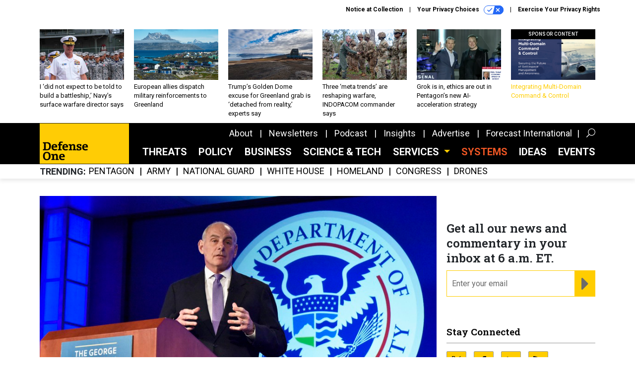

--- FILE ---
content_type: text/html; charset=utf-8
request_url: https://www.google.com/recaptcha/api2/anchor?ar=1&k=6LdOl7YqAAAAABKtsfQAMJd68i9_0s1IP1QM3v7N&co=aHR0cHM6Ly93d3cuZGVmZW5zZW9uZS5jb206NDQz&hl=en&v=PoyoqOPhxBO7pBk68S4YbpHZ&size=normal&anchor-ms=20000&execute-ms=30000&cb=qpm1ryvc1ntf
body_size: 49369
content:
<!DOCTYPE HTML><html dir="ltr" lang="en"><head><meta http-equiv="Content-Type" content="text/html; charset=UTF-8">
<meta http-equiv="X-UA-Compatible" content="IE=edge">
<title>reCAPTCHA</title>
<style type="text/css">
/* cyrillic-ext */
@font-face {
  font-family: 'Roboto';
  font-style: normal;
  font-weight: 400;
  font-stretch: 100%;
  src: url(//fonts.gstatic.com/s/roboto/v48/KFO7CnqEu92Fr1ME7kSn66aGLdTylUAMa3GUBHMdazTgWw.woff2) format('woff2');
  unicode-range: U+0460-052F, U+1C80-1C8A, U+20B4, U+2DE0-2DFF, U+A640-A69F, U+FE2E-FE2F;
}
/* cyrillic */
@font-face {
  font-family: 'Roboto';
  font-style: normal;
  font-weight: 400;
  font-stretch: 100%;
  src: url(//fonts.gstatic.com/s/roboto/v48/KFO7CnqEu92Fr1ME7kSn66aGLdTylUAMa3iUBHMdazTgWw.woff2) format('woff2');
  unicode-range: U+0301, U+0400-045F, U+0490-0491, U+04B0-04B1, U+2116;
}
/* greek-ext */
@font-face {
  font-family: 'Roboto';
  font-style: normal;
  font-weight: 400;
  font-stretch: 100%;
  src: url(//fonts.gstatic.com/s/roboto/v48/KFO7CnqEu92Fr1ME7kSn66aGLdTylUAMa3CUBHMdazTgWw.woff2) format('woff2');
  unicode-range: U+1F00-1FFF;
}
/* greek */
@font-face {
  font-family: 'Roboto';
  font-style: normal;
  font-weight: 400;
  font-stretch: 100%;
  src: url(//fonts.gstatic.com/s/roboto/v48/KFO7CnqEu92Fr1ME7kSn66aGLdTylUAMa3-UBHMdazTgWw.woff2) format('woff2');
  unicode-range: U+0370-0377, U+037A-037F, U+0384-038A, U+038C, U+038E-03A1, U+03A3-03FF;
}
/* math */
@font-face {
  font-family: 'Roboto';
  font-style: normal;
  font-weight: 400;
  font-stretch: 100%;
  src: url(//fonts.gstatic.com/s/roboto/v48/KFO7CnqEu92Fr1ME7kSn66aGLdTylUAMawCUBHMdazTgWw.woff2) format('woff2');
  unicode-range: U+0302-0303, U+0305, U+0307-0308, U+0310, U+0312, U+0315, U+031A, U+0326-0327, U+032C, U+032F-0330, U+0332-0333, U+0338, U+033A, U+0346, U+034D, U+0391-03A1, U+03A3-03A9, U+03B1-03C9, U+03D1, U+03D5-03D6, U+03F0-03F1, U+03F4-03F5, U+2016-2017, U+2034-2038, U+203C, U+2040, U+2043, U+2047, U+2050, U+2057, U+205F, U+2070-2071, U+2074-208E, U+2090-209C, U+20D0-20DC, U+20E1, U+20E5-20EF, U+2100-2112, U+2114-2115, U+2117-2121, U+2123-214F, U+2190, U+2192, U+2194-21AE, U+21B0-21E5, U+21F1-21F2, U+21F4-2211, U+2213-2214, U+2216-22FF, U+2308-230B, U+2310, U+2319, U+231C-2321, U+2336-237A, U+237C, U+2395, U+239B-23B7, U+23D0, U+23DC-23E1, U+2474-2475, U+25AF, U+25B3, U+25B7, U+25BD, U+25C1, U+25CA, U+25CC, U+25FB, U+266D-266F, U+27C0-27FF, U+2900-2AFF, U+2B0E-2B11, U+2B30-2B4C, U+2BFE, U+3030, U+FF5B, U+FF5D, U+1D400-1D7FF, U+1EE00-1EEFF;
}
/* symbols */
@font-face {
  font-family: 'Roboto';
  font-style: normal;
  font-weight: 400;
  font-stretch: 100%;
  src: url(//fonts.gstatic.com/s/roboto/v48/KFO7CnqEu92Fr1ME7kSn66aGLdTylUAMaxKUBHMdazTgWw.woff2) format('woff2');
  unicode-range: U+0001-000C, U+000E-001F, U+007F-009F, U+20DD-20E0, U+20E2-20E4, U+2150-218F, U+2190, U+2192, U+2194-2199, U+21AF, U+21E6-21F0, U+21F3, U+2218-2219, U+2299, U+22C4-22C6, U+2300-243F, U+2440-244A, U+2460-24FF, U+25A0-27BF, U+2800-28FF, U+2921-2922, U+2981, U+29BF, U+29EB, U+2B00-2BFF, U+4DC0-4DFF, U+FFF9-FFFB, U+10140-1018E, U+10190-1019C, U+101A0, U+101D0-101FD, U+102E0-102FB, U+10E60-10E7E, U+1D2C0-1D2D3, U+1D2E0-1D37F, U+1F000-1F0FF, U+1F100-1F1AD, U+1F1E6-1F1FF, U+1F30D-1F30F, U+1F315, U+1F31C, U+1F31E, U+1F320-1F32C, U+1F336, U+1F378, U+1F37D, U+1F382, U+1F393-1F39F, U+1F3A7-1F3A8, U+1F3AC-1F3AF, U+1F3C2, U+1F3C4-1F3C6, U+1F3CA-1F3CE, U+1F3D4-1F3E0, U+1F3ED, U+1F3F1-1F3F3, U+1F3F5-1F3F7, U+1F408, U+1F415, U+1F41F, U+1F426, U+1F43F, U+1F441-1F442, U+1F444, U+1F446-1F449, U+1F44C-1F44E, U+1F453, U+1F46A, U+1F47D, U+1F4A3, U+1F4B0, U+1F4B3, U+1F4B9, U+1F4BB, U+1F4BF, U+1F4C8-1F4CB, U+1F4D6, U+1F4DA, U+1F4DF, U+1F4E3-1F4E6, U+1F4EA-1F4ED, U+1F4F7, U+1F4F9-1F4FB, U+1F4FD-1F4FE, U+1F503, U+1F507-1F50B, U+1F50D, U+1F512-1F513, U+1F53E-1F54A, U+1F54F-1F5FA, U+1F610, U+1F650-1F67F, U+1F687, U+1F68D, U+1F691, U+1F694, U+1F698, U+1F6AD, U+1F6B2, U+1F6B9-1F6BA, U+1F6BC, U+1F6C6-1F6CF, U+1F6D3-1F6D7, U+1F6E0-1F6EA, U+1F6F0-1F6F3, U+1F6F7-1F6FC, U+1F700-1F7FF, U+1F800-1F80B, U+1F810-1F847, U+1F850-1F859, U+1F860-1F887, U+1F890-1F8AD, U+1F8B0-1F8BB, U+1F8C0-1F8C1, U+1F900-1F90B, U+1F93B, U+1F946, U+1F984, U+1F996, U+1F9E9, U+1FA00-1FA6F, U+1FA70-1FA7C, U+1FA80-1FA89, U+1FA8F-1FAC6, U+1FACE-1FADC, U+1FADF-1FAE9, U+1FAF0-1FAF8, U+1FB00-1FBFF;
}
/* vietnamese */
@font-face {
  font-family: 'Roboto';
  font-style: normal;
  font-weight: 400;
  font-stretch: 100%;
  src: url(//fonts.gstatic.com/s/roboto/v48/KFO7CnqEu92Fr1ME7kSn66aGLdTylUAMa3OUBHMdazTgWw.woff2) format('woff2');
  unicode-range: U+0102-0103, U+0110-0111, U+0128-0129, U+0168-0169, U+01A0-01A1, U+01AF-01B0, U+0300-0301, U+0303-0304, U+0308-0309, U+0323, U+0329, U+1EA0-1EF9, U+20AB;
}
/* latin-ext */
@font-face {
  font-family: 'Roboto';
  font-style: normal;
  font-weight: 400;
  font-stretch: 100%;
  src: url(//fonts.gstatic.com/s/roboto/v48/KFO7CnqEu92Fr1ME7kSn66aGLdTylUAMa3KUBHMdazTgWw.woff2) format('woff2');
  unicode-range: U+0100-02BA, U+02BD-02C5, U+02C7-02CC, U+02CE-02D7, U+02DD-02FF, U+0304, U+0308, U+0329, U+1D00-1DBF, U+1E00-1E9F, U+1EF2-1EFF, U+2020, U+20A0-20AB, U+20AD-20C0, U+2113, U+2C60-2C7F, U+A720-A7FF;
}
/* latin */
@font-face {
  font-family: 'Roboto';
  font-style: normal;
  font-weight: 400;
  font-stretch: 100%;
  src: url(//fonts.gstatic.com/s/roboto/v48/KFO7CnqEu92Fr1ME7kSn66aGLdTylUAMa3yUBHMdazQ.woff2) format('woff2');
  unicode-range: U+0000-00FF, U+0131, U+0152-0153, U+02BB-02BC, U+02C6, U+02DA, U+02DC, U+0304, U+0308, U+0329, U+2000-206F, U+20AC, U+2122, U+2191, U+2193, U+2212, U+2215, U+FEFF, U+FFFD;
}
/* cyrillic-ext */
@font-face {
  font-family: 'Roboto';
  font-style: normal;
  font-weight: 500;
  font-stretch: 100%;
  src: url(//fonts.gstatic.com/s/roboto/v48/KFO7CnqEu92Fr1ME7kSn66aGLdTylUAMa3GUBHMdazTgWw.woff2) format('woff2');
  unicode-range: U+0460-052F, U+1C80-1C8A, U+20B4, U+2DE0-2DFF, U+A640-A69F, U+FE2E-FE2F;
}
/* cyrillic */
@font-face {
  font-family: 'Roboto';
  font-style: normal;
  font-weight: 500;
  font-stretch: 100%;
  src: url(//fonts.gstatic.com/s/roboto/v48/KFO7CnqEu92Fr1ME7kSn66aGLdTylUAMa3iUBHMdazTgWw.woff2) format('woff2');
  unicode-range: U+0301, U+0400-045F, U+0490-0491, U+04B0-04B1, U+2116;
}
/* greek-ext */
@font-face {
  font-family: 'Roboto';
  font-style: normal;
  font-weight: 500;
  font-stretch: 100%;
  src: url(//fonts.gstatic.com/s/roboto/v48/KFO7CnqEu92Fr1ME7kSn66aGLdTylUAMa3CUBHMdazTgWw.woff2) format('woff2');
  unicode-range: U+1F00-1FFF;
}
/* greek */
@font-face {
  font-family: 'Roboto';
  font-style: normal;
  font-weight: 500;
  font-stretch: 100%;
  src: url(//fonts.gstatic.com/s/roboto/v48/KFO7CnqEu92Fr1ME7kSn66aGLdTylUAMa3-UBHMdazTgWw.woff2) format('woff2');
  unicode-range: U+0370-0377, U+037A-037F, U+0384-038A, U+038C, U+038E-03A1, U+03A3-03FF;
}
/* math */
@font-face {
  font-family: 'Roboto';
  font-style: normal;
  font-weight: 500;
  font-stretch: 100%;
  src: url(//fonts.gstatic.com/s/roboto/v48/KFO7CnqEu92Fr1ME7kSn66aGLdTylUAMawCUBHMdazTgWw.woff2) format('woff2');
  unicode-range: U+0302-0303, U+0305, U+0307-0308, U+0310, U+0312, U+0315, U+031A, U+0326-0327, U+032C, U+032F-0330, U+0332-0333, U+0338, U+033A, U+0346, U+034D, U+0391-03A1, U+03A3-03A9, U+03B1-03C9, U+03D1, U+03D5-03D6, U+03F0-03F1, U+03F4-03F5, U+2016-2017, U+2034-2038, U+203C, U+2040, U+2043, U+2047, U+2050, U+2057, U+205F, U+2070-2071, U+2074-208E, U+2090-209C, U+20D0-20DC, U+20E1, U+20E5-20EF, U+2100-2112, U+2114-2115, U+2117-2121, U+2123-214F, U+2190, U+2192, U+2194-21AE, U+21B0-21E5, U+21F1-21F2, U+21F4-2211, U+2213-2214, U+2216-22FF, U+2308-230B, U+2310, U+2319, U+231C-2321, U+2336-237A, U+237C, U+2395, U+239B-23B7, U+23D0, U+23DC-23E1, U+2474-2475, U+25AF, U+25B3, U+25B7, U+25BD, U+25C1, U+25CA, U+25CC, U+25FB, U+266D-266F, U+27C0-27FF, U+2900-2AFF, U+2B0E-2B11, U+2B30-2B4C, U+2BFE, U+3030, U+FF5B, U+FF5D, U+1D400-1D7FF, U+1EE00-1EEFF;
}
/* symbols */
@font-face {
  font-family: 'Roboto';
  font-style: normal;
  font-weight: 500;
  font-stretch: 100%;
  src: url(//fonts.gstatic.com/s/roboto/v48/KFO7CnqEu92Fr1ME7kSn66aGLdTylUAMaxKUBHMdazTgWw.woff2) format('woff2');
  unicode-range: U+0001-000C, U+000E-001F, U+007F-009F, U+20DD-20E0, U+20E2-20E4, U+2150-218F, U+2190, U+2192, U+2194-2199, U+21AF, U+21E6-21F0, U+21F3, U+2218-2219, U+2299, U+22C4-22C6, U+2300-243F, U+2440-244A, U+2460-24FF, U+25A0-27BF, U+2800-28FF, U+2921-2922, U+2981, U+29BF, U+29EB, U+2B00-2BFF, U+4DC0-4DFF, U+FFF9-FFFB, U+10140-1018E, U+10190-1019C, U+101A0, U+101D0-101FD, U+102E0-102FB, U+10E60-10E7E, U+1D2C0-1D2D3, U+1D2E0-1D37F, U+1F000-1F0FF, U+1F100-1F1AD, U+1F1E6-1F1FF, U+1F30D-1F30F, U+1F315, U+1F31C, U+1F31E, U+1F320-1F32C, U+1F336, U+1F378, U+1F37D, U+1F382, U+1F393-1F39F, U+1F3A7-1F3A8, U+1F3AC-1F3AF, U+1F3C2, U+1F3C4-1F3C6, U+1F3CA-1F3CE, U+1F3D4-1F3E0, U+1F3ED, U+1F3F1-1F3F3, U+1F3F5-1F3F7, U+1F408, U+1F415, U+1F41F, U+1F426, U+1F43F, U+1F441-1F442, U+1F444, U+1F446-1F449, U+1F44C-1F44E, U+1F453, U+1F46A, U+1F47D, U+1F4A3, U+1F4B0, U+1F4B3, U+1F4B9, U+1F4BB, U+1F4BF, U+1F4C8-1F4CB, U+1F4D6, U+1F4DA, U+1F4DF, U+1F4E3-1F4E6, U+1F4EA-1F4ED, U+1F4F7, U+1F4F9-1F4FB, U+1F4FD-1F4FE, U+1F503, U+1F507-1F50B, U+1F50D, U+1F512-1F513, U+1F53E-1F54A, U+1F54F-1F5FA, U+1F610, U+1F650-1F67F, U+1F687, U+1F68D, U+1F691, U+1F694, U+1F698, U+1F6AD, U+1F6B2, U+1F6B9-1F6BA, U+1F6BC, U+1F6C6-1F6CF, U+1F6D3-1F6D7, U+1F6E0-1F6EA, U+1F6F0-1F6F3, U+1F6F7-1F6FC, U+1F700-1F7FF, U+1F800-1F80B, U+1F810-1F847, U+1F850-1F859, U+1F860-1F887, U+1F890-1F8AD, U+1F8B0-1F8BB, U+1F8C0-1F8C1, U+1F900-1F90B, U+1F93B, U+1F946, U+1F984, U+1F996, U+1F9E9, U+1FA00-1FA6F, U+1FA70-1FA7C, U+1FA80-1FA89, U+1FA8F-1FAC6, U+1FACE-1FADC, U+1FADF-1FAE9, U+1FAF0-1FAF8, U+1FB00-1FBFF;
}
/* vietnamese */
@font-face {
  font-family: 'Roboto';
  font-style: normal;
  font-weight: 500;
  font-stretch: 100%;
  src: url(//fonts.gstatic.com/s/roboto/v48/KFO7CnqEu92Fr1ME7kSn66aGLdTylUAMa3OUBHMdazTgWw.woff2) format('woff2');
  unicode-range: U+0102-0103, U+0110-0111, U+0128-0129, U+0168-0169, U+01A0-01A1, U+01AF-01B0, U+0300-0301, U+0303-0304, U+0308-0309, U+0323, U+0329, U+1EA0-1EF9, U+20AB;
}
/* latin-ext */
@font-face {
  font-family: 'Roboto';
  font-style: normal;
  font-weight: 500;
  font-stretch: 100%;
  src: url(//fonts.gstatic.com/s/roboto/v48/KFO7CnqEu92Fr1ME7kSn66aGLdTylUAMa3KUBHMdazTgWw.woff2) format('woff2');
  unicode-range: U+0100-02BA, U+02BD-02C5, U+02C7-02CC, U+02CE-02D7, U+02DD-02FF, U+0304, U+0308, U+0329, U+1D00-1DBF, U+1E00-1E9F, U+1EF2-1EFF, U+2020, U+20A0-20AB, U+20AD-20C0, U+2113, U+2C60-2C7F, U+A720-A7FF;
}
/* latin */
@font-face {
  font-family: 'Roboto';
  font-style: normal;
  font-weight: 500;
  font-stretch: 100%;
  src: url(//fonts.gstatic.com/s/roboto/v48/KFO7CnqEu92Fr1ME7kSn66aGLdTylUAMa3yUBHMdazQ.woff2) format('woff2');
  unicode-range: U+0000-00FF, U+0131, U+0152-0153, U+02BB-02BC, U+02C6, U+02DA, U+02DC, U+0304, U+0308, U+0329, U+2000-206F, U+20AC, U+2122, U+2191, U+2193, U+2212, U+2215, U+FEFF, U+FFFD;
}
/* cyrillic-ext */
@font-face {
  font-family: 'Roboto';
  font-style: normal;
  font-weight: 900;
  font-stretch: 100%;
  src: url(//fonts.gstatic.com/s/roboto/v48/KFO7CnqEu92Fr1ME7kSn66aGLdTylUAMa3GUBHMdazTgWw.woff2) format('woff2');
  unicode-range: U+0460-052F, U+1C80-1C8A, U+20B4, U+2DE0-2DFF, U+A640-A69F, U+FE2E-FE2F;
}
/* cyrillic */
@font-face {
  font-family: 'Roboto';
  font-style: normal;
  font-weight: 900;
  font-stretch: 100%;
  src: url(//fonts.gstatic.com/s/roboto/v48/KFO7CnqEu92Fr1ME7kSn66aGLdTylUAMa3iUBHMdazTgWw.woff2) format('woff2');
  unicode-range: U+0301, U+0400-045F, U+0490-0491, U+04B0-04B1, U+2116;
}
/* greek-ext */
@font-face {
  font-family: 'Roboto';
  font-style: normal;
  font-weight: 900;
  font-stretch: 100%;
  src: url(//fonts.gstatic.com/s/roboto/v48/KFO7CnqEu92Fr1ME7kSn66aGLdTylUAMa3CUBHMdazTgWw.woff2) format('woff2');
  unicode-range: U+1F00-1FFF;
}
/* greek */
@font-face {
  font-family: 'Roboto';
  font-style: normal;
  font-weight: 900;
  font-stretch: 100%;
  src: url(//fonts.gstatic.com/s/roboto/v48/KFO7CnqEu92Fr1ME7kSn66aGLdTylUAMa3-UBHMdazTgWw.woff2) format('woff2');
  unicode-range: U+0370-0377, U+037A-037F, U+0384-038A, U+038C, U+038E-03A1, U+03A3-03FF;
}
/* math */
@font-face {
  font-family: 'Roboto';
  font-style: normal;
  font-weight: 900;
  font-stretch: 100%;
  src: url(//fonts.gstatic.com/s/roboto/v48/KFO7CnqEu92Fr1ME7kSn66aGLdTylUAMawCUBHMdazTgWw.woff2) format('woff2');
  unicode-range: U+0302-0303, U+0305, U+0307-0308, U+0310, U+0312, U+0315, U+031A, U+0326-0327, U+032C, U+032F-0330, U+0332-0333, U+0338, U+033A, U+0346, U+034D, U+0391-03A1, U+03A3-03A9, U+03B1-03C9, U+03D1, U+03D5-03D6, U+03F0-03F1, U+03F4-03F5, U+2016-2017, U+2034-2038, U+203C, U+2040, U+2043, U+2047, U+2050, U+2057, U+205F, U+2070-2071, U+2074-208E, U+2090-209C, U+20D0-20DC, U+20E1, U+20E5-20EF, U+2100-2112, U+2114-2115, U+2117-2121, U+2123-214F, U+2190, U+2192, U+2194-21AE, U+21B0-21E5, U+21F1-21F2, U+21F4-2211, U+2213-2214, U+2216-22FF, U+2308-230B, U+2310, U+2319, U+231C-2321, U+2336-237A, U+237C, U+2395, U+239B-23B7, U+23D0, U+23DC-23E1, U+2474-2475, U+25AF, U+25B3, U+25B7, U+25BD, U+25C1, U+25CA, U+25CC, U+25FB, U+266D-266F, U+27C0-27FF, U+2900-2AFF, U+2B0E-2B11, U+2B30-2B4C, U+2BFE, U+3030, U+FF5B, U+FF5D, U+1D400-1D7FF, U+1EE00-1EEFF;
}
/* symbols */
@font-face {
  font-family: 'Roboto';
  font-style: normal;
  font-weight: 900;
  font-stretch: 100%;
  src: url(//fonts.gstatic.com/s/roboto/v48/KFO7CnqEu92Fr1ME7kSn66aGLdTylUAMaxKUBHMdazTgWw.woff2) format('woff2');
  unicode-range: U+0001-000C, U+000E-001F, U+007F-009F, U+20DD-20E0, U+20E2-20E4, U+2150-218F, U+2190, U+2192, U+2194-2199, U+21AF, U+21E6-21F0, U+21F3, U+2218-2219, U+2299, U+22C4-22C6, U+2300-243F, U+2440-244A, U+2460-24FF, U+25A0-27BF, U+2800-28FF, U+2921-2922, U+2981, U+29BF, U+29EB, U+2B00-2BFF, U+4DC0-4DFF, U+FFF9-FFFB, U+10140-1018E, U+10190-1019C, U+101A0, U+101D0-101FD, U+102E0-102FB, U+10E60-10E7E, U+1D2C0-1D2D3, U+1D2E0-1D37F, U+1F000-1F0FF, U+1F100-1F1AD, U+1F1E6-1F1FF, U+1F30D-1F30F, U+1F315, U+1F31C, U+1F31E, U+1F320-1F32C, U+1F336, U+1F378, U+1F37D, U+1F382, U+1F393-1F39F, U+1F3A7-1F3A8, U+1F3AC-1F3AF, U+1F3C2, U+1F3C4-1F3C6, U+1F3CA-1F3CE, U+1F3D4-1F3E0, U+1F3ED, U+1F3F1-1F3F3, U+1F3F5-1F3F7, U+1F408, U+1F415, U+1F41F, U+1F426, U+1F43F, U+1F441-1F442, U+1F444, U+1F446-1F449, U+1F44C-1F44E, U+1F453, U+1F46A, U+1F47D, U+1F4A3, U+1F4B0, U+1F4B3, U+1F4B9, U+1F4BB, U+1F4BF, U+1F4C8-1F4CB, U+1F4D6, U+1F4DA, U+1F4DF, U+1F4E3-1F4E6, U+1F4EA-1F4ED, U+1F4F7, U+1F4F9-1F4FB, U+1F4FD-1F4FE, U+1F503, U+1F507-1F50B, U+1F50D, U+1F512-1F513, U+1F53E-1F54A, U+1F54F-1F5FA, U+1F610, U+1F650-1F67F, U+1F687, U+1F68D, U+1F691, U+1F694, U+1F698, U+1F6AD, U+1F6B2, U+1F6B9-1F6BA, U+1F6BC, U+1F6C6-1F6CF, U+1F6D3-1F6D7, U+1F6E0-1F6EA, U+1F6F0-1F6F3, U+1F6F7-1F6FC, U+1F700-1F7FF, U+1F800-1F80B, U+1F810-1F847, U+1F850-1F859, U+1F860-1F887, U+1F890-1F8AD, U+1F8B0-1F8BB, U+1F8C0-1F8C1, U+1F900-1F90B, U+1F93B, U+1F946, U+1F984, U+1F996, U+1F9E9, U+1FA00-1FA6F, U+1FA70-1FA7C, U+1FA80-1FA89, U+1FA8F-1FAC6, U+1FACE-1FADC, U+1FADF-1FAE9, U+1FAF0-1FAF8, U+1FB00-1FBFF;
}
/* vietnamese */
@font-face {
  font-family: 'Roboto';
  font-style: normal;
  font-weight: 900;
  font-stretch: 100%;
  src: url(//fonts.gstatic.com/s/roboto/v48/KFO7CnqEu92Fr1ME7kSn66aGLdTylUAMa3OUBHMdazTgWw.woff2) format('woff2');
  unicode-range: U+0102-0103, U+0110-0111, U+0128-0129, U+0168-0169, U+01A0-01A1, U+01AF-01B0, U+0300-0301, U+0303-0304, U+0308-0309, U+0323, U+0329, U+1EA0-1EF9, U+20AB;
}
/* latin-ext */
@font-face {
  font-family: 'Roboto';
  font-style: normal;
  font-weight: 900;
  font-stretch: 100%;
  src: url(//fonts.gstatic.com/s/roboto/v48/KFO7CnqEu92Fr1ME7kSn66aGLdTylUAMa3KUBHMdazTgWw.woff2) format('woff2');
  unicode-range: U+0100-02BA, U+02BD-02C5, U+02C7-02CC, U+02CE-02D7, U+02DD-02FF, U+0304, U+0308, U+0329, U+1D00-1DBF, U+1E00-1E9F, U+1EF2-1EFF, U+2020, U+20A0-20AB, U+20AD-20C0, U+2113, U+2C60-2C7F, U+A720-A7FF;
}
/* latin */
@font-face {
  font-family: 'Roboto';
  font-style: normal;
  font-weight: 900;
  font-stretch: 100%;
  src: url(//fonts.gstatic.com/s/roboto/v48/KFO7CnqEu92Fr1ME7kSn66aGLdTylUAMa3yUBHMdazQ.woff2) format('woff2');
  unicode-range: U+0000-00FF, U+0131, U+0152-0153, U+02BB-02BC, U+02C6, U+02DA, U+02DC, U+0304, U+0308, U+0329, U+2000-206F, U+20AC, U+2122, U+2191, U+2193, U+2212, U+2215, U+FEFF, U+FFFD;
}

</style>
<link rel="stylesheet" type="text/css" href="https://www.gstatic.com/recaptcha/releases/PoyoqOPhxBO7pBk68S4YbpHZ/styles__ltr.css">
<script nonce="lnFm56yRuars8J2bTn1Opw" type="text/javascript">window['__recaptcha_api'] = 'https://www.google.com/recaptcha/api2/';</script>
<script type="text/javascript" src="https://www.gstatic.com/recaptcha/releases/PoyoqOPhxBO7pBk68S4YbpHZ/recaptcha__en.js" nonce="lnFm56yRuars8J2bTn1Opw">
      
    </script></head>
<body><div id="rc-anchor-alert" class="rc-anchor-alert"></div>
<input type="hidden" id="recaptcha-token" value="[base64]">
<script type="text/javascript" nonce="lnFm56yRuars8J2bTn1Opw">
      recaptcha.anchor.Main.init("[\x22ainput\x22,[\x22bgdata\x22,\x22\x22,\[base64]/[base64]/[base64]/KE4oMTI0LHYsdi5HKSxMWihsLHYpKTpOKDEyNCx2LGwpLFYpLHYpLFQpKSxGKDE3MSx2KX0scjc9ZnVuY3Rpb24obCl7cmV0dXJuIGx9LEM9ZnVuY3Rpb24obCxWLHYpe04odixsLFYpLFZbYWtdPTI3OTZ9LG49ZnVuY3Rpb24obCxWKXtWLlg9KChWLlg/[base64]/[base64]/[base64]/[base64]/[base64]/[base64]/[base64]/[base64]/[base64]/[base64]/[base64]\\u003d\x22,\[base64]\\u003d\\u003d\x22,\[base64]/w53CuWbComTDssOsw7EqS8KRWsK5OkjClC0rw5HCm8OowoRjw6vDtsK6woDDvmwANcOAwoLCr8Kow51eW8O4U3jCmMO+IwXDlcKWf8KJWUdwZW1Aw54zSXpUasOZfsK/w4HCvsKVw5YGdcKLQcKbAyJfJsKmw4zDuWvDkUHCvlXChGpgJ8KKZsOew7lJw40pwpRBICnCvsKaaQfDjsKqasKuw7tlw7htNMKkw4HCvsOowpzDigHDr8Kmw5LCscKPWH/CuEsNasODwprDoMKvwpBGCRg3KwzCqSlbwo3Ck0wew6nCqsOhw4XClsOYwqPDvWPDrsO2w7TDpHHCu2TCnsKTADFtwr9ta0DCuMOuw6rCikfDin7DusO9MD9Dwr0Yw5AzXC4ucWoqey9DBcKMI8OjBMKYworCpyHCrMOGw6FQTjdtK37CvW0sw5/CvcO0w7TCiU1jwoTDjC5mw4TCjBBqw7MCesKawqV5FMKqw7sJQToZw7vDqnR6O2kxcsKrw7peQCwWIsKRQhzDg8KlMm/Cs8KLFMOrOFDDusKmw6V2PcKJw7RmwqHDlGxpw5HCqWbDhmfCt8KYw5fCtyh4BMO6w6oUeybCmcKuB087w5MeNMOrUTNdXMOkwo1kWsK3w4/DvFHCscKuwrkQw712AMOkw5Asf2MmUy9lw5QycBnDjHA8w5bDoMKHbmIxYsK/[base64]/[base64]/DpcOdwoTCp8OBREcPwpzCuMOJw73DsRQ5AitFw73DocKJP1/[base64]/CjEMZDcKcScKRO03Dn8KGEm/Ch8OCw6JowqUgJULCjMODwql8ecKlw718bcORZMKzOcKsc3VXw5Eqw4IYw6HDhT/DryzCssOYwrbCsMK+LMKrw6zCuRXCi8OFX8ODd0APEi48AsKGwo/CoF0ew5jDglLDsyzCjiBvwqDDmcKSw7NLNXQ5w4XCuV7DlMOTEG40w6duOMKHw6Ucwr1jwpzDvlHDjmp+woonwrU5w4/Dj8OFwqPCk8Odw48ZAcORw4zCgxzCmcO8fU3DpmvCm8ONQhvCi8KbPSfDmMO9wo48PCUBwp/[base64]/DuntUw55tMsKKHcOjwpZ/UsK6D2kqw73Cui/DksKswog8AMKGLQkrwqAQwpY1JwfDuAA+w5wVw5thw6/CjUvCtn8Xw5/[base64]/[base64]/DsmRSJMObw6nDuQkVwq7ClsOdfx9ww6PCucOuwpvDpMOveid+wqwnwofDujweQj/[base64]/[base64]/[base64]/wojDmS40wpLDnHLDuMKKwqcEZyXCg8OGw43Ci8O6w6EZwqPDik8zbjfCnTfCgWw7YFDDlCodwqPCpwkWM8OAAFppZsKawpvDosOYw67ChmsHXsO4KcOvJcKew7MfLMK4IsKxwqLDmWbDssOQwqx2wq/CpTExI1bCqsKAwqtUGz4hw7w7w50CVMOGw6DCoDkJw6Q2bSnDlsKzwq9tw5XDmMOEHsK5X3VfdQQjWMO6wq7DlMOve0N8w7kyw57DtcOMw6cNw7HDqgUfw4HCuxHChVTCq8KEwqwWwrPCtcO5wqogw6/DjMOCw6rDv8OKSMKkNXXCrm90wo/DhsKYw5R9wpbDv8OJw4QhEgbDqcOTw6kpwqIjwpHCqiUUw78SwqHCinNvwoAHK2XCgsOXw7ZVKi89wofCksKnSkwLb8Kmw5UXwpFaSwFzUMOjwpEeFXhoYxsqwrFNRsO7w6NVwoctw53Cv8Klw5N2PsOxb23DssOWwqfChcKMw5BnDsKqRsO/[base64]/DrsO8CcOBw6PDncKzHE/CjMOvF8KzwqI5wrPDm8KPSGzCmn9Bw47DlxteacK/TBpPw5TCtMKrw4nDrMOyX0fDohJ4DsOrCsOpWsO2w7Y/HQ3DlMKPw6HCusOZw4bCnsKxw5NcT8KYwrXCgsOtcCjDpsKpc8OLwrFewpnCv8ORw7dHHMKsWMKZwpRTwobCpsK2P1vDmcK9w6HCv0gAwo5DeMKRwr1zc17DgcKyPmhawo7CsWdgwrnCp0vDih/DkCfDrT5KwozCuMKJwrPDqsKBwodqUsKzO8KMR8OCJRTCrsOkGSQ7w5fCh0Jbw7lAJQwqBmAyw6fCsMO8wrDDl8KPwo5xwoZIZxRswp5uT0rCjcO5w5zDn8Kzw53DmS/Di2s5w7LClsOWI8OoaRXDvlHDgWrCrcK8SS4kTUzChEfDhsKTwrZTbDdww73Dozojb0TCn1rDlQhVCTnCmcO7D8OoUjJ4wotpSsKVw7UpSEUzRcOvw6XCpcKRExFTw6fDo8KyMUwobsODBsOHUw/CiXcAwrTDu8Kowp8PADLDrMKme8KIFVDDjDrDusKJOyNKFUHCj8KCwq53wpsyA8OQUsOqwrzDgcOTJGUUwrhvX8KRWMKrwq/CjlhqCcKuwodVEikrKsOjwpjDnlDDgsOUwr/DqcKzw63DvcO+LcKcZBY9YkHDtMO1wqIAL8Otw4LCs0/CocOiw77CiMKww4zDt8KYw6nCqcKVwr4Ww5ZOwpHCpMOcYUTDqcOFMnR5wo4RLRdJw7zDsXnCvHHDocOKw6czYHjCkSBCwpPCqkDDlMKlbsKORsK2JCfCpcK5DCrDoXxoUcK/[base64]/FXFZwoR7UHd3SMO4J3rCpcOQCMK3CMKEwqPCj2DDnlsrwrZVwplEw6bDsU96PMOowpDDilN7w55YP8KKwrPDoMOcw4pNDMKWIAFIwo/Dt8KAUcKHWMKAN8KGwpApw67DuVMKw7ovKjQ+w4vDtcOcw4LCtnRSL8OWw7DCqcK7UMOkNcO1chwXw79jw5jCo8Klw5TClMKrNsOMwrAYwqwofsKmwpLCg1Ece8O0L8OAwqtMM2XDjmvDrw3Dg2LDrsOgw6pfw4fDqcOaw51kDyvCjzfDoB9uw5QFLT/CkEnCpcK0w459I0cuw4rCg8K6w63CtsKKGCRbw50PwqEFIjhWa8KdURnDrMOgw7bCucKBwr/DtcOYwrXDpC7CkcOzHA3CoiVKC0hbwrnDkMOZJ8KfI8KvNGfDqcKNw44ta8KuOUdyVsKtV8KPTgHCnk/[base64]/DvsOhUU9kYRUaw6Fdw6rDk8O0woJBwpzCtzN3w63CkcKAw5XDusOcw6fCscKWE8K6TMK4R2kUUsO/FcOHBcKmw4ZywqhTQnoyQcKxw74IXsOZw4rDlMOUw4cjPRXDpcKWBsOxwo3CrTrDmikWwokLwrltwq0kJ8OGWsKRw7Ugc3vDgl/Cnl/Ck8OKSSdLaS0fw57CtGZJLMKBwq1JwrYDwprDg0LDrMOCFMKFX8KQIsOewpI6wqMJbHwhPF5bwpwYw6EXw4A6aT/CkcKodsO+w6BSwpPDiMKgw6PCr2p8wqPChsKYPcKkwpbCusKcJmzDkXDDjcKkwrPDnsKbe8OzOQLCtsK5wr7Du1/CkMKqOU3CtcK/UxodwrAXwrTDklTDrTXDlsKuw74UG3bCo0vDlcKNTMOacsO3ecKAZGrDhCEwwoAHPMObEhpodFBPwovDmMK2OnbChcOCwrXDl8OGeQUgfRrCvMOtYMO9XToiImJYwpXCpABsw6bDgsO8By4cw4/CrcKxwoxFw5FDw6/Cq1hlw4YYF3Biw6rDvcKhwqXDv3/DvTdtbMKfKsOpwpDCtsOAw78uQEJxYgkIZ8OAbcKcMcKPDHjCp8OVbMK8GMKNwp7DvBLChxgAYkJgw6vDj8KUJR7CtcO/N2LCq8OgEAPDglXDvU/Dh13CmcOgw6F9w4bCrUY/e1zDtsOBcMKDwo5WMG/ChsKlCBdEwpo4BSIGUGUew4/CsMOMwot9wqDCvcOpEcOZLMK4KiHDv8K1J8OlM8O5w5FYfhzCssKhOMOnOcKqwoJ2KjtWw6nDsmgVPsO6wpXDu8KNwrlaw63CoxRhIjBVKsKLLsKdw6g/w4FpJsKQc002wqXCgWzDjlPCvsKjw5HCu8KrwrAswoNoOMODw6TCqsO4QknCsWsUwo/DkwxYwr83DcOvXMKDdSUjw78sXsOFwojCusKvGcOUCMKLwo9NSG3CtMKOf8KncMKyY20SwpYbw4Qne8KkwqPCqMOFw7l3EMKcNgQVw5RIw4DCrHPCr8KFwphiwq7DicKyLsK/GsKpTRYBwoJqcArCkcKKX3sQw4nDpcK7I8OQfwrCl3nCs2ASTsK3EsObZMOIMsO4XsOlFMKsw7zCrBLDu1XDmcKqTW/Con/ClcKbfcKDwr/DgcOBw7NOw6jCoW8qOG3CksK7w4jDnRHDvMKqwpcTCMOgCcOnDMKGw5NRw6/DsDfDnkTCtl3DkyXDtkjDi8Kiw7Uuw5/[base64]/CkybDmT7CicOaWCLCnsKhO8O1w6vCllTDjMKIw6B4XcKEw607I8OEXcKlwq0MJcKzwrDDjsOoAGvCvl/DkEs5wooOTwhrKBjCq1DCvsO3WRdPw5UZw411w7vCucOkw5cZDsOYw7RtwrISwrTCvTHDqnLCt8K9w6jDsEzCs8OpwpHCuSXDhsOtTcKzPyvCsw/CokLDgMOnLHxlwpvDpMO1w60faw1Cwq/DlHjDg8OYITTCocOrw57Ck8Kywo7Cq8K7wpsXwrvComvChAHCm0LDr8KKag/CncKBCsKtbMO+EApOw5zCkB7DrglRwp/CisOWwqQMEcKIDnNCIMOtw7MIwpXCoMOaHcKPITR4wqbDtXjDqFc1KQnDpMOIwopBw51/wrHCpFnDqMOgJcOuwowgOsObUsKkw6LDlXQiHMOzbV7CqCnDlTcoYMO9w7TDlEstacKCwoNfMcOAYC7CosKcGsKYTsO+BSzDvcOyL8OuRmUkaTfCgcKeLsKLwpVbJkBTw6BfdsKkw6/Dq8OPKsKhwrtfLXvCt07DnXdsKsK4DcObw5bDsgvDmcKLN8OwPXzCscO3BFwyRALChgnCtsOGw7TDjwrChkxHw7xFYhQFKlt0VcOuwqHDpjPCuj/[base64]/CrUsCwpIDScKlKcOGw7PDmcO2wpsMJcKrw5IlBcK/SU1ww5LCtsOFwq3CjxclZwRtCcKKwprDpnx6w5kfX8OKwoVqXsKNw7XDuSJuwqMfwqBTwq0mwrfChE3Ci8O+IlTCpwXDm8OTDgDCgMKJZRHCgsOHYl0uwozDq3zDt8KNC8KaexvDp8KRw7HDqcOGwoTCpVFGaFIGHsKcNEYKw6dJV8KdwpZEKnZ8w4rCphw/Gj9rwq3DisOaMMOHw4Fjw7VNw5kYwpzDkm9qPBJ/EiowLmPCp8Ohby8RLX7DiULDtjvDq8O7PWVOGlILQMKCw4XDpHxOJTwQwpHCjsOsMMKqw40wXcK4JXoeZFrCmMKcLxDCqQR7VcKEwqbChsKgMsObAsOBDTvDt8O1w4jDsRfDi05NYsKYwqPDvMOxw78dw4YawofDmk/DlAZCBMOPwqfCiMKIKkl0dsKpwrpuwqvDpk3CpsKmT183w68jw7NMTMKZaiA1esO6f8OKw5HCu0RBwp1awqHDgUddwqwfw7vDrcKRZ8KSwrfDhBFnwq9lETAow4XCv8K7w4fDssKjW0rDhmXClsKnRB4xPl3DscKaLsO6CBJMEAItG1/[base64]/CrBHDs8O7A8KxOm7CgMKZf10hSmlzcsONPgM+w6VNR8KJw4hAw47Cvl4VwpXCqMKfw5rDr8KiPsKoTQ4PFC8tVwHDqMOqO0teIcK4dmrCgsK5w5TDk0Abw4rCrMOyXQ8AwrUfMMOPdMKaRQPCnsKUwr0TG0fDgMKWEsK/w4kdwp7DmhXCngbDlQJKw7AcwrjCiMO5wqsSM1XDtMKfwqvDlk9mw6LDhMKQDcK2w6XDmw/DqsOEw4vCqMKDwo7DpsOywpbDj3zDvMO/[base64]/GVIQElzDvF1Ww5kwwoHDhMKkecK7M8K9wrxGwpwqWVsRLFXDp8OjwqXCscKrQ3wYAsOFI3sVwoNOQkVvBsKUYMOFPiTCkBLCsjdOw6rCsDLDlSLCszlew6J+axU+LMK9dMKOZS9/DjpAAMOHwqXDiCnDoMKVw43DsnzCtcOpwpFtNyXCucKiJMO2a3gtwoogwqvCh8OZwpXDt8KRwqBgXsOuwqV4ZMOmJnl2SHLDrV/ClT/DjcKjwqPDtsK5wofDllxiPsOPGlXDicKJw6BEOVbDlnjDjF7DusOJwofDqcO2w5VwNFPDrTLCq11FA8KkwqPDmwrCpWXCqlJlGsOLwqcuKnlSMcKswrwdw6fCrcOGw75+wqLDlQoawr3DpjzCp8Kywqp0Xk/Dpw/DsXbCozrDnsO2wpJ/wqTCjFpZKMK8cFrDrUh1FR3Drh3DhcOwwrrCi8OtwrLCvznDgX5PRMKiwqTDlMO9QMOEwqB1w4jDiMOGw7QTwqFJwrZacsKiwrcUdMKEwoowwoY1fcOyw6B4w7LDoFhRw4fDn8KFaDHCkRR9cT7Cr8O1J8Oxw4vCtcOgwq0/HVfDlMOKw53Cm8KMecK9a3TCrHMPw4Ntw5zDjcK7w5rCvsKuecK9w6VXwpw2wo7ChMOOfxkzfHgGwpFowrtewpzDuMKzwo7DqiLDuDPDtsKPU1zCt8KOAcKRJcKnb8KiaAfDgsOCwpAdwobCnHNHGjjCh8KiwqQpdcK7UE/DiT7DuWQUwr1QVGprwpU6bcOiC37CvCvCrsOhwqZVwpxlw7HCtXjCqMKewoVvw7UPwpAcw7o8SDfDgcKqwpolWMKMTcOOw5pABSdoLDcNGMOcw4s7w4TDvGkRwqPDoEkZYcKkJMKsasKJYcKyw6tiScO/w4Y6wrzDoDl1wosjE8KFwqc2ISAEwqI9NljDindAwo1+KsKJw7/CqcKaPUpYwo5WFhzCpA/[base64]/SFbDsMKKwrBQwrwvNnNPRMOncRVLwpbCj8OHVDwKTlJhI8KsF8OGOBDDtwd1c8OhZcO9XQYxw4DDg8OCZMOew4xpTGzDnXpFTUzDi8O/[base64]/Di8OybCPCi3U7RsKTIWfDmMKQwptkC8K9wpVAw5/DhsOVNBJ3w6jCtcK4HGY0w4vDlibDglPDs8O/GcOrbDUxwoLCuDjDn2XDjTZ/w4VrGsOgwqrDhD1IwoZewqwMGMOFwoI3QnnDrBTCj8KLwo9ZM8KYw49ow4NdwopLw51vwrkGw6HCksKcClnCnUF5w7gWwo7DoUTDm0F/w713wqYnwqw1wpzDn3ora8KKBsOpw6vDu8OCw5NPwp/DpcO1wqHDtlUTwpsVwrzDjx7Cp2DDrkPCh2LCgcOOw7jDmcOZYyAaw60fwqzDq3TCoMKewq7DqjdSDl/DgsOCG3gPGMOffipNw5vCuAHCvMOaMSrCnsOKE8O7w6rChMO/w6XDm8KEwo/CqWsfwq4pO8O1w4QXwrImwrLCggnCk8OtSn/DtcOqeVHCnMORXSEjBsO8c8OwwpbDpsK0wqjDg24Jd1vDksKiwrNUwrTDmETCssKrw6zDvcOWwpA3w7vDqMKxRybDpBVdCWDDuy1fw5x+OE/Duz7CosK3VTDDucKCwqhDLzp8CsOWKcK1w4DDl8KUw7PDokUbanDCpcOWHsKswq5xXnrCssK6wrTDjB8ueSvDosOGBsK1wpDClRxfwrRYw57CvcOsdMOBw6zChlvCjxIPw6jDpghmwr/DoMKcwoLCp8KPQsOZwrzChG/CgFXDhUlcw4fDjWzCrMKFBUECRcOcw6jDtyVFGTrDg8O8PMOBwqLDlQzDkcOlccO0XWVXacOWSsO0ahRvS8OCI8K4wqfCqsK6w5PDrSZOw4hZw4HDtMODBcKoW8KCNsOTP8OqdcKbw7zDvG/Crk7DrzRCIcKRw4zCscOTwojDgsK0V8Otwp3DlU0abBrCliPCgTNvA8KAw77DiSzDtVYaGMOnwocxwrwsfgDCtQQRbcOGwpvCoMOhw54adsKfAcK/wqh0wp04wofDp8KowqguSmTChMKgwrMuwpMPO8O7WcKww5DDoi06bMOHJcKvw7PDmsOHYgpGw7bDrg/DjBDClRZEGkosDB7Cm8O1HjoCwovCqx/[base64]/w7zCuk/Du8KrES/DoCEywqfCjsKkw6Fgw4NvTMKkTBJcB25xB8KEJ8KHwqlQDhzCusO0dXLCvMKzw5LDu8K8w5MFYMKjDMOPJsOrcGQ/w5c1PArCgMK0w74mw7UYRw5twq/[base64]/[base64]/IsOyw6nDuMKzw7PDg2nCjsO/[base64]/CqRB5e8KTFcKuXMKNNcOocwDChnPClkXChsKGD8O+GcKNwqdpdMKiKMOHw60hw59lWlxIe8OrM23CqcK+wr/[base64]/JsObwoseEiZWaGFRJ8OFfTfDocOPw7Zkw5x5wrQcegHCmnjCrcOJwoLDqmgywpXCvGRXw7vDkDLDjwYNMRnDtMOTw6rDqMKiw71Ow7nDoU7CgsOew7bDqlHCgiDCgMOTfCtsFsO+wpJwwp/[base64]/[base64]/c2bDqAYYw6J4w7xlADkQBFrDjcO9wqBKZsO6egdHNsK4T2NCw74NwrnCk2JHdjXDqxvDusOeGcO3wrzChkJCX8OBwpxyeMKsOQbDpisJEHFTFFjCr8ODw6jDgMKgwo/DgsOvZ8KdUGhCw7zCkUlTwpEubcKUSVDCicKQwr/CncOkw6PDksOWAMK4XMOVw57DinTCkcKyw7kPb3BGw53Dm8OSXMKKM8K2IsOswrA3Mx0BfRwfEEzCplLDtn/Cv8KbwrfCsEbDnMOwYMKLZMK3FAgCwrg8OFEJwqQPwqjDicOaw5xxVXLDnsOhwonCsF3DqcKvwoZje8Oiwq91BsKGTWPCoE9qwp59RWzDjn3CtV/Cj8KuKMKvVC3Dh8OlwpPCjVNyw4vDjsODwrbCksKkQMOpJg5YDsKow6VqKTrCtQrDlVzCrsOvTXoowrRxewJXeMKowpDCg8O5a0rCiictQBEhO2bDuG8JKiDDl1jDqw9mHU/CrMKCwqHDtMObwpLCi3MlwrDClsKawpUWJMOyVcKgw7Qfwo5UwpDDtcOHwoBhGBlKb8KScgIzw78mwr40Oj8IawjClE/CpMKUw6M5ODM0woDCqsOZwpkFw7vChMOgwo4nWMOubSvDigYjWG/DilLCocO5wq8twrdUKwdNwpzCtEV2BFwfZ8KSw5/Dn0zCk8KSCsOiU0V4V3zDlwLCrsKxw6bCpT7DlsK5KsK0w6kLw5zDtcONw6toFcOlK8K4w6vCsiB/DALDshHCoWrDhsKneMOuDHcmw5lVGV7CssKiEMKew6t2wp4Cw6wSwrfDlMKJw4zDsWcWPGLDjcOpw47DlMOQwr/CtiViwohyw5TDsWDCpsOURcKmwrvDr8K2UMOycXk1TcOZw4/[base64]/[base64]/DiSjCiMOCwo5GwpDDglvDk8OBD8OcHiwVJsOhSMK3PxnDknjCrHgVYcKaw7TDq8OTwp/DqzLCq8OZwo/DpRvCrgJxw5YRw5AvwrtCw5DDq8KHw4jDtcODw447RGBzGyHCn8O9w7cYV8KKVWoJw74gw7LDv8Kswq0xw5tcwrzDlsO/w5jCssOWw68+AnfDgEzCuDEdw7onw6RIw6bDh2I0wp8NZ8KeVcOSwozCjBBefMKnY8Ozw4M/wplOw7oYwrvDvns9woVXHAJeAcOsbMO8wrnDiXFNesOQATRdIHgOF0Qkwr3Cl8Oqwq4Iw6J2ezMdacKSw7Jhw60gw5/DpBd/wqvCimQawr/DhgcJHCcaXShRShhmw74bV8KcXcKFTwjDvnHDjsKNwrUwcSjCikBLw6zCvMKnw5zDncK0w7PDj8OJw7sgw7vCijbCvcKMF8Ogwqdqwot6w4tWXcOqT1TCpgtowpzCh8OeZ2XCvwZiwrYgCMOZw5TCnVTChcOZMx/DpMKyACPDhMOXYQPCoQvCungEccORw6o8w5PCkzfCvcKYworDgsKqU8Oewp1uwonDiMOgwrgDwqHCs8KMaMOZw6gfWcOgZxt5w73CgMKwwp4wNF3DlUDCpQozYStkw5HDhsK+wrvCosOvZsOUw7rCiUgoFcO/wqx0wr7CkcKsGzPCv8ONw5LCgTYYw4fDgEp+wqM5JsKrw4xnAcOdbMKHN8OfAMOZw6nDszXCi8O0TGgYEWTDkMOnEcKWDGpmSwJdwpF3woZAL8OFw5sXQS5XYsO4QMOQw6vDhCvCk8OdwqfDqyDDni3DqMK/[base64]/ClmF2AcO1Z8OTJ8OtwosCbcOAwpbCg8OwCTbDoMKRw6o8DcK0c01PwqBfGcOQYggGcncYw709ZzZYV8OvacOsVcORwo7Du8O7w5ZOw5grW8OTwrF4ZnEdwr/[base64]/w75FEMK4woh2dAnCt0/[base64]/DgcKgfMO6FQXDgMKOREY4esOpBMOQw7rCo8KabRh7w6LCsRbCn2zCo8O4wqbDnDN+w4YCATvCnULDp8KCwqd3Nx8fCR3Do3vCgwPCrsKpQ8KBwrTCgQ0Mwp/Cg8KFYMKeN8OUwpJMNMKkHSEnY8ObwoBpNCR7K8Oxw5taNWhWw5vDnmcFw5rDmMKlOsOxRVTDlXJgR03DrjNCYcKrWsK2N8Kkw6XDrMKECxkDQ8KXUh7DpMK7wppNTlEATsOUHxV3w6vCtsKVeMO3MsOLw5/DrcOJdcONHsKqw7DCiMKiwpFDw77DvH0CYRlRRcKNQcKcSgTDlsOCw6J9Bx48w5DCksKeYcKUMSjClMOdY3FWwrwbS8Khd8KNwpABw5kgEMOTw68qwpUVwqbCg8OhHh1aCsKofmrCu1nCisKwwrpmwqJKwpgtw7zCr8ORw7nDiiXDplDDqsK5dsOMBEp+QU/CmSLDlcKfTiRYOG1eD1jCgw1bQkMSw7nChcKsIMKwOFYMw7LCnifDuzDCh8K9w7DCsDYxT8K1wqhUTcKxW1TCjnXCrsKBwq1/wprDgEzCicKLbEwaw7LDrsOcRMOFMsOswrLDrUvDs0wrSGTChcOXwrzDocKCQWzDs8Khwo/DtEx8dDbCg8K+RMOjf2HDg8KJMcOHaUzDqMOmA8KXPlPDhcK5AcOrw7Etw6hhwrLCrsKoO8K/w5cCw4RyLVbCisKqM8Khwr7CjcKFwqFJw67DksODUWcHw4HDvsO5woRjw7bDtMKrw5w6woDCrCfDp3d0aS9Tw44AwqrClXPCoT3Cnm5vYH8kfsOqEMO9wqfCqC3DshHCosOeeHkAbMKFegEzw48xezVbwrQRw47Cp8Ofw4nCpsOAFwh1w53DisOBw4Z/[base64]/Ch8O/wp5kw4orw5jDhMKdw7pRTFLCsWTCpFhRVQvDmsKmMsKECkJrw53DuUklCinCuMK5w4EDYcOqNlR/[base64]/GMK6I0tHEhrDq8KHHnfCpcKfa27DqMOZD8ObwqYNwpkeejvCoMK8wr3ChcOqw6vCssK9w6fCksOow5zCqsOEZsOWMA3DgHTCt8OFRsO/wqsMVipWLgbDoCkeaGLCgRk9w64kTW5TaMKtwr7DocOiwp7CiHDDtF7CqX1TRcOsYsK8wq1VJ0XCpg4Cw45WwqfDsT81w7jDlyXDryxcd2nCtH7DlxpJwoUcWcKJbsKHK2LDisOxwrPCpcOYwo/DicOaKsK1RMO9w55Fwp/[base64]/DkRAYwrTDlkvCkxzDlcK6w55OUsOnw4IQIBgYw7PDiHs9VTAuAMKsX8O1KS/[base64]/CmcOYw4/CqBZsTcK4VcOaGyrCsA3DkcOPwoRZXsK5w4dpRcOCw7NHwqdFAcK4AkPDu03CqcKaEgU7w7A2NwDCmzNqwqHCtcOuYcKLXsOYZMKbw4DCscOjwpp9w7EpQg7DvFN2UEdUw6cke8KhwoAuwo/Dqh1dCcOQIzljbsOEwpDDgjlWwp9lflbDsQbCsiDCiHLDksK/dcKLwq4ANDpHwoNxw4x/w4d+VAfDv8OEejXCjDUCIMOMwrrCqw8GQH3Ch3vCpsKcwq98woI4K2l2X8ODw4Zuw7dNwp5VUV1GRsOnwp4Sw6fDtMOScsOfeWIkKcOgGkp7TzDDlcOLJ8OgN8OWdsKew4rClMOQw444w7A4w73ClXFwcFpPwr3Dk8Kgwodmw4sFalYQwo/DnXfDusOPWGDCg8Kow6XCkCDDrmXDmsKzKsOhc8O6QMKmwrhKwpEJB03CjcOVWcOyEXZTRcKHfcKGw6zCvcOdw6RAYELCo8OHwqxKTsKVw7vDrAjDumRAwoo/w78kwq7ClXBBwqTDsXLCgMONY1YQHDAOw63Dr1UywpBvPiETfBhcw6tNwq3CsjrDmwrClhFbw4YuwoIXw7ZITcKMNVzDhGjCi8KzwrZvOVEywo/Cjzc3fcOSaMKAecOeFngAFsOiDxFdwrYTwo5cCMKQwofCosOBG8ORwrPCp3xobwnClEvDv8KjTxHDo8OfBTZxJcOcwo4iI2PDtVrCoxrDuMKADCHCj8ORwqd5AxsfLX3DtR3CtcOwDzFRw6lvPA7Du8K5wpVWw683IsK2w40EwoPDhMONw4gPFXAhVAjDtsKdFR/[base64]/w5vCgnbCoUvCscOnJcO4w48Rwo90A3DCgHnDqTFHWRbCulPDgsK8IGnDiBxUwpHCv8ONw7/DjWB/w4sSPhTCsHZRwovDosOhOsOaWy0LHU/CljXClcOcw7jDh8K2w47Cp8OawqtjwrbCmcOQbEM6wpYQwq/CvyjDhsO7w4BYbcODw5QcIMKZw7RQw5ArIWLDo8KOI8OPaMOCwqXDn8OKwqBWWlMkw7DDhk9AQFDCs8O2fzs2wozDj8KSwoc3a8OPH01JQMKcLcOawoXCisK0RMKgw4XDrMKuTcOSOcKoa2lYw5I4SBI/ScOhD1tBcC3Ck8Kfw4QIa0BpOsKgw6zDmCcdBihYIcKWw7nCn8OkwoPDrMKxWMOww6HDr8KtekDChcORw4DCk8KEwrRwRMKbwrjCjG7CvGDCgsOrwqbDhlfDgi9vLVhJw7RBcsOEHMKqw7tQw7gRwr/DsMOaw4IzwrLCj0ImwqkeWsKgfAXDqioHw65Ew7EoQh3CuFcwwpQeM8OGw48nScKCwqUBwqIIKMK0AmsSPsOCA8K2IRsdw5BROifDlcORVsK5w7nDv1/Dj2/[base64]/DqRTDjVTDvMKCVwjCuzXCiMOwD8Kyw45MXMKNBDvDuMOOw4PDumPDiX/DpUoMwrjCs2PDg8ORScO5eRVDN1rCmsKDw7Vmw5luw7dww5zDssKTasOxe8KQwqYhbVEARsKnb1kewpYvHmMWwoEVwoxqbgcQEClSwrvDoSnDgHHDgMOQwrMww7TCvD/DgMO/aXXDvAR/[base64]/[base64]/Dq8Onw4vDvMOZwp7CvBbChGg5wrlFUcKEworCuT/CisKsMsKcRhfDpcOnVkNQwq/[base64]/CtyTDpcKHw47CjSvCpMOTVGvCisOzHB7DksO3w5BZfsO6w5jCp2fDosOSI8KIf8O3wpvDtkjClMKUX8OTw7XDjj9Sw41OT8ObwpPDr3UGwoY0woTDkEDDogg8w5/[base64]/QmDCm8KWw71Zw7lLXcOVI1jCj1zDtsOswo9SAMKJUHsWw7nChcOsw79lw7fCtMK/U8KwT0hBwoF8KkVdwolTwovCnhzCjyrCnMKGwq/DmcKaazTDo8KSS2kQw6fCvAgSwqwmWy5Aw43CgsOkw4/Dk8KlUsKlwrTCi8ObWMO+dcOAAcOQw7AIEMOndsK7UMOxO0/CvnHDi0LCsMOWMTvCjsK+d3/[base64]/XsO/wpbCv2jCugcxw63Cq8Kdf3ZPwrDCpllgX8KGDXrDr8OjIMOSwqctwpFOwqopw4DCrBLCjcK9w6IIw7DCl8O2w6dKfHPCsiDCvMObw70Vw6jCqUXCmsOBwqjCnQxAQ8Kwwoxlw742w5pof3/Dpml5USDCr8O/woPCl3sXwrZawokzwpXChMKif8K2P37DrMOCw7zDjsKvE8KBZwXDkCZAbsKyLW1jw5DDmE7CucOXwqZ+EC0Iw5YDw5rCmsOYwo3DksKuw6kKK8O6w5AAwqvDpsOoDsKEw7EeRnrCtxfCuMK4wqbCvCkdwpw0C8OgwprCl8KvW8OMwpFxw5/DvwILMX1SBkw1YWrCgsONw69XWDjCosOSPB/Dh3YTw7DCm8Kzw5vCm8OvGwxaeVNWLEImcXPDo8O6AgICw4/DtRPDq8OCNUhPw7NNwoYAwpDCo8KSwoRpQ1gNHsO7I3ZrwpczIMKBDknDq8K1w6Faw6XDpsOncsOnwoTCg07DsXpLwpPCo8OIw6TDoE3Ds8Ocwp/CpMO4AsK7O8KtNcKAwovDpsOcGMKOw5fCs8OQwo4/[base64]/DnsrwpjDqcKACcOvw6PCrU4gwrEifmlBw6DCqcKxw4Rkw63DnS4pw4zDvQF+f8OqTcOMw6fCs29Awo/[base64]/[base64]/CrcO+w5tsGsKrwqvDl23DlMOiw6/[base64]/DsMK6KCBgUCVuwp1vMXPCjcOjX8K6FmBWwpRDwrF2IMKUS8Obw4HDqMKDw6fDqz8jWsK2IHjCmH1nERJbwrVVREkMQsK6C0t/FEZEdk1YaDRsJMOxB1YGw6nCvAnDrMKXw79Tw6XDhCbCuyB5eMONw6zCmWhGLcKcCjTCgMO/wp0lw67Cpk1QwrHCjcO2w43Dh8O/[base64]/[base64]/[base64]/DrxDDnkvCnDzDmcOhwpxmwo1cwqFfZC/Dt27DqRjCp8O7cDUHKMOMdE8HYUPDknU2Ew7CiFNwBsOWwq0IAn45fyzDoMK5IExwwoLDhRTDvMKUwqgLTEvDiMOTH13DlCQ+esKwVmAaw43DmC3DisKJw4hsw4w4D8OBT0fCmcKzwqVtc3rDrcKWNQ/DsMKYBcOZwr7Cuko8w5DDuxtKw7w1BMO1MWXCs3XDlhLChMKdLMKIwpscd8KcHMOKDMOkdMKEZgDCrTN+VcKjesO4VAgNwovDp8Opw5wODcO/TCTDu8OUw77CkFw3a8OTwqtKwpUtw6zCsFUZEcK3wqtxHsO8wrM0VFhvw7jDmsKdS8Kswo3DjMOHLMKOGzDDocOYwol8wp3DvMK8woLDlsK1WsOoPQU+w5cESsKXfMO1QQAgwrcpPx/Dl20ROX80w5zCh8KZwrx+wpLDu8OsWRbCjBPCrMKsMcOVwpnCoWjDjcK4IcORHcKLdGpVwr04YsOLU8KND8Oswq7DhiDDrMKGw60/IsOvM0nDvFtdwrYdUsOjICdaWcOGwqpHDgTCpmvDpSfClQ/ChjFmw7U6w6zDukDCkSQDw7Ivw7HCl0jDmsK9dALCmnnCisKEwqLCpcKKAVbClMKpw7w7wofDpMKhw5HDtzRVFBICw5tVw64mFlDCkRgKwrTCgsOwEAQYAsKXwr3CoXg0w6VFXcOlwrEBfW/CmlnDrcOibMKKemAJJMKJwo8NwqrCmgNMJCYVHAI5wrfCo3MBw553wqV4MgDDnsOqwoTCpSQYTMKIPcKZw7QObnd7wpo0McOccMKvXStJAQvCqMKxwrTCmcKBXcOXw6vCkBgewrzDoMOKd8KQwpErwq3CmxwUwr/[base64]/[base64]/MCTCrsO/EsODw5zDgsOHw5jDoMKkM8OsACjDmcOQAsOVa3/DtsOWwqJGwpnDkMO1w4jDhBzCpXTDlMK9awvDpXrClHRVwo7CosOrw4wqwprCg8KUU8KdwpLCksOCwpdRdcKxw63DvQbDhGTDkDjCnD/DgcOtS8K7wq/DncOLwrPDu8KCw5vCtHXCj8OyD8OuLhbCmcOjD8KCw6gKXHFQC8KjRMKkdFEBXWzCn8Krwq/Dv8Kpwp4mw6JfMirDpCTDhRHDlcKuwrXCmXxKw5hHZCVrw7rDrSjDkidLLU3DnAV+w4TDmA/CnsK5wrfDrCrCpcORw6Z7w68ewrVAwr/DjMOJw4zDomdoEl9UTxpOwpXDg8O+wrfClcKmw67Djk/CmxIPQChfDcK6HlfDhCodw4PCucKldcOewpZwJcKTwrXCn8OOwo0pw7PCvMOqw4nDncKsVsKvQGfCg8OUw7jCjTPDvRzDqsK1wpTDlhF/wp8Sw5Npwr7Du8OnXiBmRFzDssK+ZXPDgcKiw6PCm1IUw7XCiA7DscKJw6vCk2rDvWotLBlywqnDjEDCvTp7fcOVwqEFJjDCsTxQTsORw6XDmlZHwq3CmMO4UhnCqkLDqMKkTcOdJUnDhMOAWRhaXnMhbmwbwq/CixTCnh9ew6vCsgDCqmpFJ8KxwojDm3/[base64]/DlTUAw67DrsO/wo8OwrAhc2bDt8KSKMOAw7UZN8Oww4hYdg/CusOXYMODTMOsYjTCq27ChTfDsGXCtMO5KcK8NMOtN1/[base64]/ClMKLw4XCq8KFw5tfw4xNwoRgwr/[base64]/w7ltTVHDnlV3wqvDjC7Dk0NUEhjDmsO3KsOnLcOjw7tBwoMfOsKHFVxHw5rDpMOdw6zCtcKOJmk/MMOWYMKUw5bDjsO+I8KhG8KFwp5KFsOta8O1cMObJcOSasK5wp/Cljo2wqBzUcK9cXsoC8KZwp7DqSzCtgpNw4zDlHPCvcK8w57DqSTCuMORw5zDj8K2f8OGHi/CocOOHMK7BABlVWx8Xg7CiDJbw5/DokfDrkzDg8ONI8OLLBYkCD3CjMKEw7p8IGLDm8Kmwp3ChsK8wpkSDMKaw4BOScO7acOUfsO1wr3CqMKwMCnClQMMTgo7woV8ScOnR3tGbsOaw4/ClMO6wr0gZMO8w6LClxgJwr7DpsKnwr7DpsKvw6lCw7LCigrCtxLCuMOLwp7CvsOmwrLCrsOUwo7CncKEaXgTPsK5w5FcwqkqWW/Cj3zCu8K5wq7DhsOKEsKHwpzCnsOACk0taAAoTcKdF8OOw4XDm1/CiR4LwqLCi8KCwoPDoA3DohvDpj3Crz7CiDoOw7IkwoULw7Zxwr7Dnik8w6hIwpHCgcOKNMKew7VUcsOrw4TDhn3CiUZlUkhDdsKbfGfCucO6w4prTXLCq8KeE8OYGj9Kw5tlS31HAT4uw7dZQVxjw4IEwoIHHsOrw7g0TMOGwo3DiUo/bcOgwqnCpsOGEsOvOMKnK0jDqcK6wrRzw4tXwr53dcOkw4x5w7TCoMKfScKaMFzDo8KJwprDh8K9S8OiHMOgw7I+wrAiHWcZwp/DkcOfwrTClxHDrsOjw7BSw5zDsSrCrCVzP8Kfw78\\u003d\x22],null,[\x22conf\x22,null,\x226LdOl7YqAAAAABKtsfQAMJd68i9_0s1IP1QM3v7N\x22,0,null,null,null,1,[21,125,63,73,95,87,41,43,42,83,102,105,109,121],[1017145,768],0,null,null,null,null,0,null,0,1,700,1,null,0,\[base64]/76lBhnEnQkZnOKMAhk\\u003d\x22,0,1,null,null,1,null,0,0,null,null,null,0],\x22https://www.defenseone.com:443\x22,null,[1,1,1],null,null,null,0,3600,[\x22https://www.google.com/intl/en/policies/privacy/\x22,\x22https://www.google.com/intl/en/policies/terms/\x22],\x22iJDdYQ4TJK1Qo1xx1u/Jd7cBSOFeVlqSEkBKAKwBoeY\\u003d\x22,0,0,null,1,1768688673192,0,0,[56,104,95,234],null,[21,176,231,223,145],\x22RC-aLHpSpdcJJsVWw\x22,null,null,null,null,null,\x220dAFcWeA4FfsMJBnXQMt517hVf5mWWZ0DjA0jFA6uoAhgOjEQkrxmJyJAZDurdYd0vlW_7V9NYtXXBi0qukAcv2e8OJqwLDC00uQ\x22,1768771473079]");
    </script></body></html>

--- FILE ---
content_type: text/html; charset=utf-8
request_url: https://www.google.com/recaptcha/api2/aframe
body_size: -250
content:
<!DOCTYPE HTML><html><head><meta http-equiv="content-type" content="text/html; charset=UTF-8"></head><body><script nonce="ftaqiT1Vh927978ME1YObg">/** Anti-fraud and anti-abuse applications only. See google.com/recaptcha */ try{var clients={'sodar':'https://pagead2.googlesyndication.com/pagead/sodar?'};window.addEventListener("message",function(a){try{if(a.source===window.parent){var b=JSON.parse(a.data);var c=clients[b['id']];if(c){var d=document.createElement('img');d.src=c+b['params']+'&rc='+(localStorage.getItem("rc::a")?sessionStorage.getItem("rc::b"):"");window.document.body.appendChild(d);sessionStorage.setItem("rc::e",parseInt(sessionStorage.getItem("rc::e")||0)+1);localStorage.setItem("rc::h",'1768685089350');}}}catch(b){}});window.parent.postMessage("_grecaptcha_ready", "*");}catch(b){}</script></body></html>